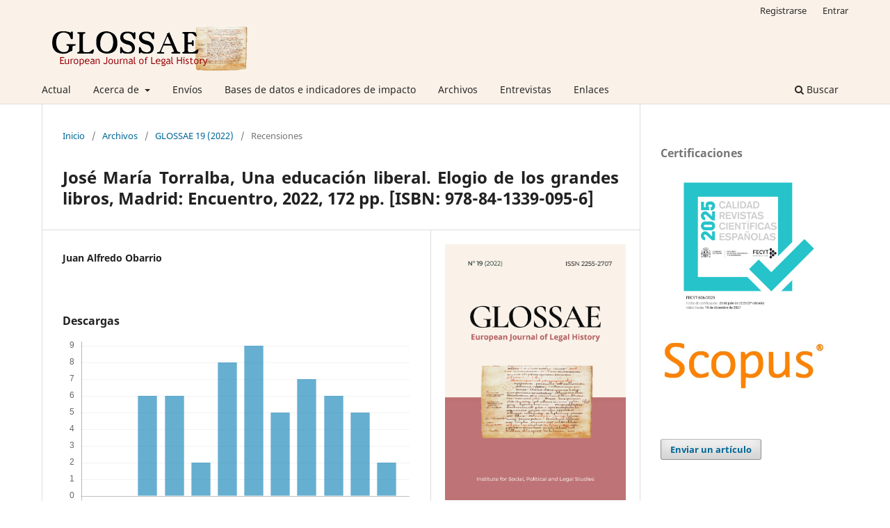

--- FILE ---
content_type: text/html; charset=utf-8
request_url: https://www.glossae.eu/glossaeojs/article/view/518?articlesBySameAuthorPage=2
body_size: 7031
content:
<!DOCTYPE html>
<html lang="es-ES" xml:lang="es-ES">
<head>
	<meta charset="utf-8">
	<meta name="viewport" content="width=device-width, initial-scale=1.0">
	<title>
		José María Torralba, Una educación liberal. Elogio de los grandes libros, Madrid: Encuentro, 2022, 172 pp. [ISBN: 978-84-1339-095-6]
							| GLOSSAE. European Journal of Legal History
			</title>

	
<meta name="generator" content="Open Journal Systems 3.3.0.7">
<meta name="gs_meta_revision" content="1.1"/>
<meta name="citation_journal_title" content="GLOSSAE. European Journal of Legal History"/>
<meta name="citation_journal_abbrev" content="Glossae"/>
<meta name="citation_issn" content="2255-2707"/> 
<meta name="citation_author" content="Juan Alfredo Obarrio"/>
<meta name="citation_title" content="José María Torralba, Una educación liberal. Elogio de los grandes libros, Madrid: Encuentro, 2022, 172 pp. [ISBN: 978-84-1339-095-6]"/>
<meta name="citation_language" content="es"/>
<meta name="citation_date" content="2022/11/01"/>
<meta name="citation_firstpage" content="755"/>
<meta name="citation_lastpage" content="762"/>
<meta name="citation_abstract_html_url" content="https://www.glossae.eu/glossaeojs/article/view/518"/>
<meta name="citation_pdf_url" content="https://www.glossae.eu/glossaeojs/article/download/518/485"/>
<link rel="schema.DC" href="http://purl.org/dc/elements/1.1/" />
<meta name="DC.Creator.PersonalName" content="Juan Alfredo Obarrio"/>
<meta name="DC.Date.created" scheme="ISO8601" content="2022-11-01"/>
<meta name="DC.Date.dateSubmitted" scheme="ISO8601" content="2022-11-18"/>
<meta name="DC.Date.issued" scheme="ISO8601" content="2022-11-01"/>
<meta name="DC.Date.modified" scheme="ISO8601" content="2023-03-14"/>
<meta name="DC.Description" xml:lang="en" content=""/>
<meta name="DC.Description" xml:lang="es" content=""/>
<meta name="DC.Format" scheme="IMT" content="application/pdf"/>
<meta name="DC.Identifier" content="518"/>
<meta name="DC.Identifier.pageNumber" content="pp. 755-762"/>
<meta name="DC.Identifier.URI" content="https://www.glossae.eu/glossaeojs/article/view/518"/>
<meta name="DC.Language" scheme="ISO639-1" content="es"/>
<meta name="DC.Rights" content="Derechos de autor 2022 "/>
<meta name="DC.Rights" content="https://creativecommons.org/licenses/by-nc/4.0"/>
<meta name="DC.Source" content="GLOSSAE. European Journal of Legal History"/>
<meta name="DC.Source.ISSN" content="2255-2707"/>
<meta name="DC.Source.URI" content="https://www.glossae.eu/glossaeojs"/>
<meta name="DC.Title" content="José María Torralba, Una educación liberal. Elogio de los grandes libros, Madrid: Encuentro, 2022, 172 pp. [ISBN: 978-84-1339-095-6]"/>
<meta name="DC.Type" content="Text.Serial.Journal"/>
<meta name="DC.Type.articleType" content="Recensiones"/>

	<link rel="stylesheet" href="https://www.glossae.eu/glossaeojs/$$$call$$$/page/page/css?name=stylesheet" type="text/css" /><link rel="stylesheet" href="https://www.glossae.eu/glossaeojs/$$$call$$$/page/page/css?name=font" type="text/css" /><link rel="stylesheet" href="https://www.glossae.eu/lib/pkp/styles/fontawesome/fontawesome.css?v=3.3.0.7" type="text/css" /><link rel="stylesheet" href="https://www.glossae.eu/public/journals/3/styleSheet.css?d=2023-03-22+23%3A46%3A41" type="text/css" />
</head>
<body class="pkp_page_article pkp_op_view has_site_logo" dir="ltr">

	<div class="pkp_structure_page">

				<header class="pkp_structure_head" id="headerNavigationContainer" role="banner">
						 <nav class="cmp_skip_to_content" aria-label="Salta a los enlaces de contenido">
	<a href="#pkp_content_main">Ir al contenido principal</a>
	<a href="#siteNav">Ir al menú de navegación principal</a>
		<a href="#pkp_content_footer">Ir al pie de página del sitio</a>
</nav>

			<div class="pkp_head_wrapper">

				<div class="pkp_site_name_wrapper">
					<button class="pkp_site_nav_toggle">
						<span>Open Menu</span>
					</button>
										<div class="pkp_site_name">
																<a href="						https://www.glossae.eu/glossaeojs/index
					" class="is_img">
							<img src="https://www.glossae.eu/public/journals/3/pageHeaderLogoImage_es_ES.png" width="299" height="69" alt="GLOSSAE" />
						</a>
										</div>
				</div>

				
				<nav class="pkp_site_nav_menu" aria-label="Navegación del sitio">
					<a id="siteNav"></a>
					<div class="pkp_navigation_primary_row">
						<div class="pkp_navigation_primary_wrapper">
																				<ul id="navigationPrimary" class="pkp_navigation_primary pkp_nav_list">
								<li class="">
				<a href="https://www.glossae.eu/glossaeojs/issue/current">
					Actual
				</a>
							</li>
								<li class="">
				<a href="https://www.glossae.eu/glossaeojs/about">
					Acerca de
				</a>
									<ul>
																					<li class="">
									<a href="https://www.glossae.eu/glossaeojs/about">
										Sobre la revista
									</a>
								</li>
																												<li class="">
									<a href="https://www.glossae.eu/glossaeojs/about/editorialTeam">
										Equipo editorial
									</a>
								</li>
																																									<li class="">
									<a href="https://www.glossae.eu/glossaeojs/about/contact">
										Contacto
									</a>
								</li>
																		</ul>
							</li>
								<li class="">
				<a href="https://www.glossae.eu/glossaeojs/about/submissions">
					Envíos
				</a>
							</li>
								<li class="">
				<a href="https://www.glossae.eu/glossaeojs/data-bases">
					Bases de datos e indicadores de impacto
				</a>
							</li>
								<li class="">
				<a href="https://www.glossae.eu/glossaeojs/issue/archive">
					Archivos
				</a>
							</li>
								<li class="">
				<a href="https://www.glossae.eu/glossaeojs/entrevistas">
					Entrevistas
				</a>
							</li>
								<li class="">
				<a href="https://www.glossae.eu/glossaeojs/enlaces">
					Enlaces
				</a>
							</li>
																	</ul>

				

																						<div class="pkp_navigation_search_wrapper">
									<a href="https://www.glossae.eu/glossaeojs/search" class="pkp_search pkp_search_desktop">
										<span class="fa fa-search" aria-hidden="true"></span>
										Buscar
									</a>
								</div>
													</div>
					</div>
					<div class="pkp_navigation_user_wrapper" id="navigationUserWrapper">
							<ul id="navigationUser" class="pkp_navigation_user pkp_nav_list">
								<li class="profile">
				<a href="https://www.glossae.eu/glossaeojs/user/register">
					Registrarse
				</a>
							</li>
								<li class="profile">
				<a href="https://www.glossae.eu/glossaeojs/login">
					Entrar
				</a>
							</li>
										</ul>

					</div>
				</nav>
			</div><!-- .pkp_head_wrapper -->
		</header><!-- .pkp_structure_head -->

						<div class="pkp_structure_content has_sidebar">
			<div class="pkp_structure_main" role="main">
				<a id="pkp_content_main"></a>

<div class="page page_article">
			<nav class="cmp_breadcrumbs" role="navigation" aria-label="Usted está aquí:">
	<ol>
		<li>
			<a href="https://www.glossae.eu/glossaeojs/index">
				Inicio
			</a>
			<span class="separator">/</span>
		</li>
		<li>
			<a href="https://www.glossae.eu/glossaeojs/issue/archive">
				Archivos
			</a>
			<span class="separator">/</span>
		</li>
					<li>
				<a href="https://www.glossae.eu/glossaeojs/issue/view/20">
					GLOSSAE 19 (2022)
				</a>
				<span class="separator">/</span>
			</li>
				<li class="current" aria-current="page">
			<span aria-current="page">
									Recensiones
							</span>
		</li>
	</ol>
</nav>
	
		  	 <article class="obj_article_details">

		
	<h1 class="page_title">
		José María Torralba, Una educación liberal. Elogio de los grandes libros, Madrid: Encuentro, 2022, 172 pp. [ISBN: 978-84-1339-095-6]
	</h1>

	
	<div class="row">
		<div class="main_entry">

							<section class="item authors">
					<h2 class="pkp_screen_reader">Autores/as</h2>
					<ul class="authors">
											<li>
							<span class="name">
								Juan Alfredo Obarrio
							</span>
																				</li>
										</ul>
				</section>
			
																					
						
						
			<div class="item downloads_chart">
	<h3 class="label">
		Descargas
	</h3>
	<div class="value">
		<canvas class="usageStatsGraph" data-object-type="Submission" data-object-id="518"></canvas>
		<div class="usageStatsUnavailable" data-object-type="Submission" data-object-id="518">
			Los datos de descargas todavía no están disponibles.
		</div>
	</div>
</div>


																			
						
		</div><!-- .main_entry -->

		<div class="entry_details">

										<div class="item cover_image">
					<div class="sub_item">
													<a href="https://www.glossae.eu/glossaeojs/issue/view/20">
								<img src="https://www.glossae.eu/public/journals/3/cover_issue_20_es_ES.png" alt="">
							</a>
											</div>
				</div>
			
										<div class="item galleys">
					<h2 class="pkp_screen_reader">
						Descargas
					</h2>
					<ul class="value galleys_links">
													<li>
								
	
							

<a class="obj_galley_link pdf" href="https://www.glossae.eu/glossaeojs/article/view/518/485">

		
	PDF

	</a>
							</li>
											</ul>
				</div>
						
						<div class="item published">
				<section class="sub_item">
					<h2 class="label">
						Publicado
					</h2>
					<div class="value">
																			<span>2022-11-01</span>
																	</div>
				</section>
							</div>
			
										<div class="item citation">
					<section class="sub_item citation_display">
						<h2 class="label">
							Cómo citar
						</h2>
						<div class="value">
							<div id="citationOutput" role="region" aria-live="polite">
								<div class="csl-bib-body">
  <div class="csl-entry">Juan Alfredo Obarrio. (2022). José María Torralba, Una educación liberal. Elogio de los grandes libros, Madrid: Encuentro, 2022, 172 pp. [ISBN: 978-84-1339-095-6]. <i>GLOSSAE. European Journal of Legal History</i>, (19), pp. 755–762. Recuperado a partir de https://www.glossae.eu/glossaeojs/article/view/518</div>
</div>
							</div>
							<div class="citation_formats">
								<button class="cmp_button citation_formats_button" aria-controls="cslCitationFormats" aria-expanded="false" data-csl-dropdown="true">
									Más formatos de cita
								</button>
								<div id="cslCitationFormats" class="citation_formats_list" aria-hidden="true">
									<ul class="citation_formats_styles">
																					<li>
												<a
													aria-controls="citationOutput"
													href="https://www.glossae.eu/glossaeojs/citationstylelanguage/get/acm-sig-proceedings?submissionId=518&amp;publicationId=520"
													data-load-citation
													data-json-href="https://www.glossae.eu/glossaeojs/citationstylelanguage/get/acm-sig-proceedings?submissionId=518&amp;publicationId=520&amp;return=json"
												>
													ACM
												</a>
											</li>
																					<li>
												<a
													aria-controls="citationOutput"
													href="https://www.glossae.eu/glossaeojs/citationstylelanguage/get/acs-nano?submissionId=518&amp;publicationId=520"
													data-load-citation
													data-json-href="https://www.glossae.eu/glossaeojs/citationstylelanguage/get/acs-nano?submissionId=518&amp;publicationId=520&amp;return=json"
												>
													ACS
												</a>
											</li>
																					<li>
												<a
													aria-controls="citationOutput"
													href="https://www.glossae.eu/glossaeojs/citationstylelanguage/get/apa?submissionId=518&amp;publicationId=520"
													data-load-citation
													data-json-href="https://www.glossae.eu/glossaeojs/citationstylelanguage/get/apa?submissionId=518&amp;publicationId=520&amp;return=json"
												>
													APA
												</a>
											</li>
																					<li>
												<a
													aria-controls="citationOutput"
													href="https://www.glossae.eu/glossaeojs/citationstylelanguage/get/associacao-brasileira-de-normas-tecnicas?submissionId=518&amp;publicationId=520"
													data-load-citation
													data-json-href="https://www.glossae.eu/glossaeojs/citationstylelanguage/get/associacao-brasileira-de-normas-tecnicas?submissionId=518&amp;publicationId=520&amp;return=json"
												>
													ABNT
												</a>
											</li>
																					<li>
												<a
													aria-controls="citationOutput"
													href="https://www.glossae.eu/glossaeojs/citationstylelanguage/get/chicago-author-date?submissionId=518&amp;publicationId=520"
													data-load-citation
													data-json-href="https://www.glossae.eu/glossaeojs/citationstylelanguage/get/chicago-author-date?submissionId=518&amp;publicationId=520&amp;return=json"
												>
													Chicago
												</a>
											</li>
																					<li>
												<a
													aria-controls="citationOutput"
													href="https://www.glossae.eu/glossaeojs/citationstylelanguage/get/harvard-cite-them-right?submissionId=518&amp;publicationId=520"
													data-load-citation
													data-json-href="https://www.glossae.eu/glossaeojs/citationstylelanguage/get/harvard-cite-them-right?submissionId=518&amp;publicationId=520&amp;return=json"
												>
													Harvard
												</a>
											</li>
																					<li>
												<a
													aria-controls="citationOutput"
													href="https://www.glossae.eu/glossaeojs/citationstylelanguage/get/ieee?submissionId=518&amp;publicationId=520"
													data-load-citation
													data-json-href="https://www.glossae.eu/glossaeojs/citationstylelanguage/get/ieee?submissionId=518&amp;publicationId=520&amp;return=json"
												>
													IEEE
												</a>
											</li>
																					<li>
												<a
													aria-controls="citationOutput"
													href="https://www.glossae.eu/glossaeojs/citationstylelanguage/get/modern-language-association?submissionId=518&amp;publicationId=520"
													data-load-citation
													data-json-href="https://www.glossae.eu/glossaeojs/citationstylelanguage/get/modern-language-association?submissionId=518&amp;publicationId=520&amp;return=json"
												>
													MLA
												</a>
											</li>
																					<li>
												<a
													aria-controls="citationOutput"
													href="https://www.glossae.eu/glossaeojs/citationstylelanguage/get/turabian-fullnote-bibliography?submissionId=518&amp;publicationId=520"
													data-load-citation
													data-json-href="https://www.glossae.eu/glossaeojs/citationstylelanguage/get/turabian-fullnote-bibliography?submissionId=518&amp;publicationId=520&amp;return=json"
												>
													Turabian
												</a>
											</li>
																					<li>
												<a
													aria-controls="citationOutput"
													href="https://www.glossae.eu/glossaeojs/citationstylelanguage/get/vancouver?submissionId=518&amp;publicationId=520"
													data-load-citation
													data-json-href="https://www.glossae.eu/glossaeojs/citationstylelanguage/get/vancouver?submissionId=518&amp;publicationId=520&amp;return=json"
												>
													Vancouver
												</a>
											</li>
																			</ul>
																			<div class="label">
											Descargar cita
										</div>
										<ul class="citation_formats_styles">
																							<li>
													<a href="https://www.glossae.eu/glossaeojs/citationstylelanguage/download/ris?submissionId=518&amp;publicationId=520">
														<span class="fa fa-download"></span>
														Endnote/Zotero/Mendeley (RIS)
													</a>
												</li>
																							<li>
													<a href="https://www.glossae.eu/glossaeojs/citationstylelanguage/download/bibtex?submissionId=518&amp;publicationId=520">
														<span class="fa fa-download"></span>
														BibTeX
													</a>
												</li>
																					</ul>
																	</div>
							</div>
						</div>
					</section>
				</div>
			
										<div class="item issue">

											<section class="sub_item">
							<h2 class="label">
								Número
							</h2>
							<div class="value">
								<a class="title" href="https://www.glossae.eu/glossaeojs/issue/view/20">
									GLOSSAE 19 (2022)
								</a>
							</div>
						</section>
					
											<section class="sub_item">
							<h2 class="label">
								Sección
							</h2>
							<div class="value">
								Recensiones
							</div>
						</section>
					
									</div>
			
															
										<div class="item copyright">
					<h2 class="label">
						Licencia
					</h2>
																									<a rel="license" href="https://creativecommons.org/licenses/by-nc/4.0/"><img alt="Creative Commons License" src="//i.creativecommons.org/l/by-nc/4.0/88x31.png" /></a><p>Esta obra está bajo una licencia internacional <a rel="license" href="https://creativecommons.org/licenses/by-nc/4.0/">Creative Commons Atribución-NoComercial 4.0</a>.</p>
																<p>Creative Commons Reconocimiento-NoComercial-SinObraDerivada 4.0 España (CC BY-NC-ND 4.0 ES)</p>
				</div>
			
			

		</div><!-- .entry_details -->
	</div><!-- .row -->

</article>

	<div id="articlesBySameAuthorList">
						<h3>Artículos más leídos del mismo autor/a</h3>

			<ul>
																													<li>
													Juan Alfredo Obarrio,
												<a href="https://www.glossae.eu/glossaeojs/article/view/383">
							Alicia Valmaña Ochaíta, Los discursos de Catón y Lucio Valerio en el 195 a. C., Cartagena: Autor-Editor, 2019
						</a>,
						<a href="https://www.glossae.eu/glossaeojs/issue/view/17">
							GLOSSAE. European Journal of Legal History: GLOSSAE 16 (2019)
						</a>
					</li>
																													<li>
													Juan Alfredo Obarrio,
												<a href="https://www.glossae.eu/glossaeojs/article/view/306">
							José Manuel Blanch Nogués, Locuciones latinas y razonamiento jurídico. Una revisión a la luz del derecho romano y del derecho actual. Ed. Dykinson, Madrid, 2017
						</a>,
						<a href="https://www.glossae.eu/glossaeojs/issue/view/15">
							GLOSSAE. European Journal of Legal History: GLOSSAE 14 (2017)
						</a>
					</li>
																													<li>
													Juan Alfredo Obarrio,
												<a href="https://www.glossae.eu/glossaeojs/article/view/204">
							Sequestratio possessionis en la tradición jurídica y en la praxis tardo-medieval
						</a>,
						<a href="https://www.glossae.eu/glossaeojs/issue/view/13">
							GLOSSAE. European Journal of Legal History: GLOSSAE 12 (2015)
						</a>
					</li>
																													<li>
													Juan Alfredo Obarrio,
												<a href="https://www.glossae.eu/glossaeojs/article/view/257">
							Mª Eugenia Ortuño Pérez, Contribuciones al Derecho Romano de sucesiones y donaciones, Dykinson, Monografías de Derecho Romano y Cultura Clásica, 2016
						</a>,
						<a href="https://www.glossae.eu/glossaeojs/issue/view/14">
							GLOSSAE. European Journal of Legal History: GLOSSAE 13 (2016)
						</a>
					</li>
																													<li>
													Juan Alfredo Obarrio,
												<a href="https://www.glossae.eu/glossaeojs/article/view/287">
							La Cultura jurídica medieval del saber en El juego de los abalorios de Hermann Hesse
						</a>,
						<a href="https://www.glossae.eu/glossaeojs/issue/view/15">
							GLOSSAE. European Journal of Legal History: GLOSSAE 14 (2017)
						</a>
					</li>
																													<li>
													Juan Alfredo Obarrio,
												<a href="https://www.glossae.eu/glossaeojs/article/view/175">
							La deuda histórica del arbitraje moderno. Discurso leído el día 20 de enero de 2014, en el acto de su recepción por Académico de número, por el Excmo Sr. D. Antonio Fernández de Buján y Fernández, y contestación del Excmo Sr. D. Luis Díez-Picazo y Ponce de León, Presidente de la Academia, Madrid 2014
						</a>,
						<a href="https://www.glossae.eu/glossaeojs/issue/view/12">
							GLOSSAE. European Journal of Legal History: GLOSSAE 11 (2014)
						</a>
					</li>
																													<li>
													Juan Alfredo Obarrio,
												<a href="https://www.glossae.eu/glossaeojs/article/view/467">
							Mª José Bravo Bosch, Teodora y el feminismo jurídico en Bizancio, Valencia: Tirant lo Blanch, 2021, 300 pp. [ISBN: 978-84-1397-971-7]
						</a>,
						<a href="https://www.glossae.eu/glossaeojs/issue/view/19">
							GLOSSAE. European Journal of Legal History: GLOSSAE 18 (2021)
						</a>
					</li>
																													<li>
													Juan Alfredo Obarrio,
												<a href="https://www.glossae.eu/glossaeojs/article/view/176">
							Sebastiano Tafaro, Ius Hominum causa constitutum est. Un derecho a medida del hombre, Ed. Dykinson, Madrid 2014
						</a>,
						<a href="https://www.glossae.eu/glossaeojs/issue/view/12">
							GLOSSAE. European Journal of Legal History: GLOSSAE 11 (2014)
						</a>
					</li>
																													<li>
													Juan Alfredo Obarrio,
												<a href="https://www.glossae.eu/glossaeojs/article/view/263">
							Enrique Gómez Royo: Semblanza de un insigne romanista
						</a>,
						<a href="https://www.glossae.eu/glossaeojs/issue/view/15">
							GLOSSAE. European Journal of Legal History: GLOSSAE 14 (2017)
						</a>
					</li>
																													<li>
													Juan Alfredo Obarrio,
												<a href="https://www.glossae.eu/glossaeojs/article/view/419">
							NO TAN LEJANO. Una visión de la mujer romana a través de temas de actualidad (María José Bravo Bosch, Alicia Valmaña Ochaíta, Rosalía Rodríguez López, eds.), Valencia: Tirant lo Blanch, 2020
						</a>,
						<a href="https://www.glossae.eu/glossaeojs/issue/view/18">
							GLOSSAE. European Journal of Legal History: GLOSSAE 17 (2020)
						</a>
					</li>
							</ul>
			<div id="articlesBySameAuthorPages">
				<a href="https://www.glossae.eu/glossaeojs/article/view/518?articlesBySameAuthorPage=1#articlesBySameAuthor">&lt;&lt;</a>&nbsp;<a href="https://www.glossae.eu/glossaeojs/article/view/518?articlesBySameAuthorPage=1#articlesBySameAuthor">&lt;</a>&nbsp;<a href="https://www.glossae.eu/glossaeojs/article/view/518?articlesBySameAuthorPage=1#articlesBySameAuthor">1</a>&nbsp;<strong>2</strong>&nbsp;<a href="https://www.glossae.eu/glossaeojs/article/view/518?articlesBySameAuthorPage=3#articlesBySameAuthor">3</a>&nbsp;<a href="https://www.glossae.eu/glossaeojs/article/view/518?articlesBySameAuthorPage=4#articlesBySameAuthor">4</a>&nbsp;<a href="https://www.glossae.eu/glossaeojs/article/view/518?articlesBySameAuthorPage=3#articlesBySameAuthor">&gt;</a>&nbsp;<a href="https://www.glossae.eu/glossaeojs/article/view/518?articlesBySameAuthorPage=4#articlesBySameAuthor">&gt;&gt;</a>&nbsp;
			</div>
			</div>


</div><!-- .page -->

	</div><!-- pkp_structure_main -->

									<div class="pkp_structure_sidebar left" role="complementary" aria-label="Barra lateral">
				<div class="pkp_block block_custom" id="customblock-certificaciones">
	<h2 class="title">Certificaciones</h2>
	<div class="content">
		<p><img src="https://www.glossae.eu/public/site/images/glossaeojs/logo-fecyt-2025.jpg" alt="" width="577" height="577"><img src="https://www.glossae.eu/public/site/images/glossaeojs/scopus-logo.jpg" alt="" width="412" height="132"></p>
	</div>
</div>
<div class="pkp_block block_make_submission">
	<h2 class="pkp_screen_reader">
		Enviar un artículo
	</h2>

	<div class="content">
		<a class="block_make_submission_link" href="https://www.glossae.eu/glossaeojs/about/submissions">
			Enviar un artículo
		</a>
	</div>
</div>
<div class="pkp_block block_language">
	<h2 class="title">
		Idioma
	</h2>

	<div class="content">
		<ul>
							<li class="locale_es_ES current" lang="es-ES">
					<a href="https://www.glossae.eu/glossaeojs/user/setLocale/es_ES?source=%2Fglossaeojs%2Farticle%2Fview%2F518%3FarticlesBySameAuthorPage%3D2">
						Español (España)
					</a>
				</li>
							<li class="locale_en_US" lang="en-US">
					<a href="https://www.glossae.eu/glossaeojs/user/setLocale/en_US?source=%2Fglossaeojs%2Farticle%2Fview%2F518%3FarticlesBySameAuthorPage%3D2">
						English
					</a>
				</li>
					</ul>
	</div>
</div><!-- .block_language -->
<div class="pkp_block block_information">
	<h2 class="title">Información</h2>
	<div class="content">
		<ul>
							<li>
					<a href="https://www.glossae.eu/glossaeojs/information/readers">
						Para lectores/as
					</a>
				</li>
										<li>
					<a href="https://www.glossae.eu/glossaeojs/information/authors">
						Para autores/as
					</a>
				</li>
										<li>
					<a href="https://www.glossae.eu/glossaeojs/information/librarians">
						Para bibliotecarios/as
					</a>
				</li>
					</ul>
	</div>
</div>
<div class="pkp_block block_developed_by">
	<div class="content">
		<span class="title">Más visitados (60 días)</span>
			<ul class="most_read">
							<li class="most_read_article">
					<div class="most_read_article_title"><a href="https://www.glossae.eu/glossaeojs/article/view/395">Argentina’s Participation in the International Penal and Penitentiary Congress (1872-1950)</a></div>
					<div class="most_read_article_journal"><span class="fa fa-eye"></span> 140</div>
				</li>
							<li class="most_read_article">
					<div class="most_read_article_title"><a href="https://www.glossae.eu/glossaeojs/article/view/740">Los jueces de apelaciones de Canarias en el Antiguo Régimen</a></div>
					<div class="most_read_article_journal"><span class="fa fa-eye"></span> 136</div>
				</li>
							<li class="most_read_article">
					<div class="most_read_article_title"><a href="https://www.glossae.eu/glossaeojs/article/view/494"> Borges frente al nacionalsocialismo</a></div>
					<div class="most_read_article_journal"><span class="fa fa-eye"></span> 129</div>
				</li>
							<li class="most_read_article">
					<div class="most_read_article_title"><a href="https://www.glossae.eu/glossaeojs/article/view/164">Una lectura de Yan Thomas</a></div>
					<div class="most_read_article_journal"><span class="fa fa-eye"></span> 127</div>
				</li>
							<li class="most_read_article">
					<div class="most_read_article_title"><a href="https://www.glossae.eu/glossaeojs/article/view/749">La institución procesal de la res iudicata en el tiempo: Una retrospección histórico-normativa a su origen, evolución y consolidación en el ordenamiento español </a></div>
					<div class="most_read_article_journal"><span class="fa fa-eye"></span> 127</div>
				</li>
						</ul>
	</div>
</div>

			</div><!-- pkp_sidebar.left -->
			</div><!-- pkp_structure_content -->

<div class="pkp_structure_footer_wrapper" role="contentinfo">
	<a id="pkp_content_footer"></a>

	<div class="pkp_structure_footer">

					<div class="pkp_footer_content">
				<p>© 2025 Instituto de Estudios Sociales, Políticos y Jurídicos, Fundación Universitas – GLOSSAE. European Journal of Legal History</p>
			</div>
		
		<div class="pkp_brand_footer" role="complementary">
			<a href="https://www.glossae.eu/glossaeojs/about/aboutThisPublishingSystem">
				<img alt="Más información acerca del sistema de publicación, de la plataforma y del flujo de trabajo de OJS/PKP." src="https://www.glossae.eu/templates/images/ojs_brand.png">
			</a>
		</div>
	</div>
</div><!-- pkp_structure_footer_wrapper -->

</div><!-- pkp_structure_page -->

<script src="https://www.glossae.eu/lib/pkp/lib/vendor/components/jquery/jquery.min.js?v=3.3.0.7" type="text/javascript"></script><script src="https://www.glossae.eu/lib/pkp/lib/vendor/components/jqueryui/jquery-ui.min.js?v=3.3.0.7" type="text/javascript"></script><script src="https://www.glossae.eu/plugins/themes/default/js/lib/popper/popper.js?v=3.3.0.7" type="text/javascript"></script><script src="https://www.glossae.eu/plugins/themes/default/js/lib/bootstrap/util.js?v=3.3.0.7" type="text/javascript"></script><script src="https://www.glossae.eu/plugins/themes/default/js/lib/bootstrap/dropdown.js?v=3.3.0.7" type="text/javascript"></script><script src="https://www.glossae.eu/plugins/themes/default/js/main.js?v=3.3.0.7" type="text/javascript"></script><script src="https://www.glossae.eu/plugins/generic/citationStyleLanguage/js/articleCitation.js?v=3.3.0.7" type="text/javascript"></script><script type="text/javascript">var pkpUsageStats = pkpUsageStats || {};pkpUsageStats.data = pkpUsageStats.data || {};pkpUsageStats.data.Submission = pkpUsageStats.data.Submission || {};pkpUsageStats.data.Submission[518] = {"data":{"2022":{"1":0,"2":0,"3":0,"4":0,"5":0,"6":0,"7":0,"8":0,"9":0,"10":0,"11":0,"12":6},"2023":{"1":9,"2":5,"3":2,"4":5,"5":10,"6":5,"7":3,"8":6,"9":2,"10":7,"11":1,"12":1},"2024":{"1":2,"2":2,"3":3,"4":1,"5":1,"6":7,"7":0,"8":0,"9":0,"10":0,"11":0,"12":0},"2025":{"1":0,"2":0,"3":0,"4":6,"5":6,"6":2,"7":8,"8":9,"9":5,"10":7,"11":6,"12":5},"2026":{"1":2,"2":0,"3":0,"4":0,"5":0,"6":0,"7":0,"8":0,"9":0,"10":0,"11":0,"12":0}},"label":"Todas las descargas","color":"79,181,217","total":134};</script><script src="https://cdnjs.cloudflare.com/ajax/libs/Chart.js/2.0.1/Chart.js?v=3.3.0.7" type="text/javascript"></script><script type="text/javascript">var pkpUsageStats = pkpUsageStats || {};pkpUsageStats.locale = pkpUsageStats.locale || {};pkpUsageStats.locale.months = ["Ene","Feb","Mar","Abr","May","Jun","Jul","Ago","Sep","Oct","Nov","Dic"];pkpUsageStats.config = pkpUsageStats.config || {};pkpUsageStats.config.chartType = "bar";</script><script src="https://www.glossae.eu/plugins/generic/usageStats/js/UsageStatsFrontendHandler.js?v=3.3.0.7" type="text/javascript"></script>


</body>
</html>
